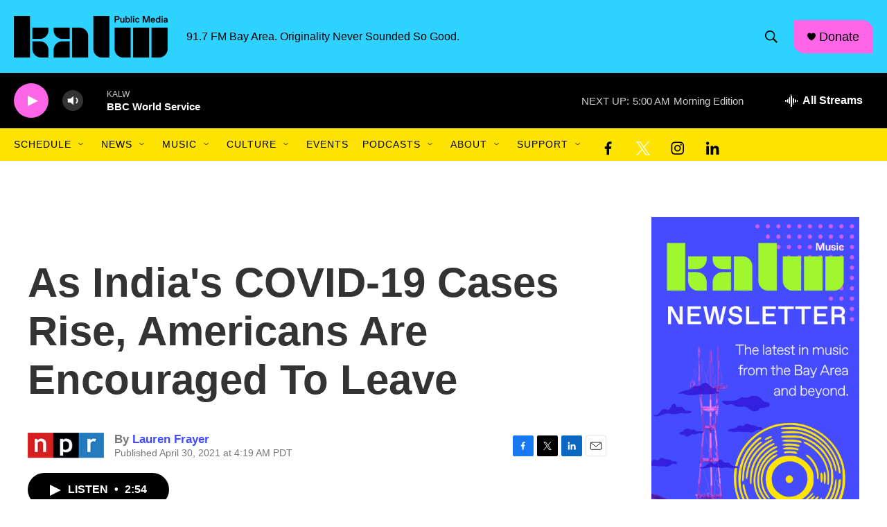

--- FILE ---
content_type: text/html; charset=utf-8
request_url: https://www.google.com/recaptcha/api2/aframe
body_size: 266
content:
<!DOCTYPE HTML><html><head><meta http-equiv="content-type" content="text/html; charset=UTF-8"></head><body><script nonce="hLmu-ddC843PwqcSjFxcvA">/** Anti-fraud and anti-abuse applications only. See google.com/recaptcha */ try{var clients={'sodar':'https://pagead2.googlesyndication.com/pagead/sodar?'};window.addEventListener("message",function(a){try{if(a.source===window.parent){var b=JSON.parse(a.data);var c=clients[b['id']];if(c){var d=document.createElement('img');d.src=c+b['params']+'&rc='+(localStorage.getItem("rc::a")?sessionStorage.getItem("rc::b"):"");window.document.body.appendChild(d);sessionStorage.setItem("rc::e",parseInt(sessionStorage.getItem("rc::e")||0)+1);localStorage.setItem("rc::h",'1770120054601');}}}catch(b){}});window.parent.postMessage("_grecaptcha_ready", "*");}catch(b){}</script></body></html>